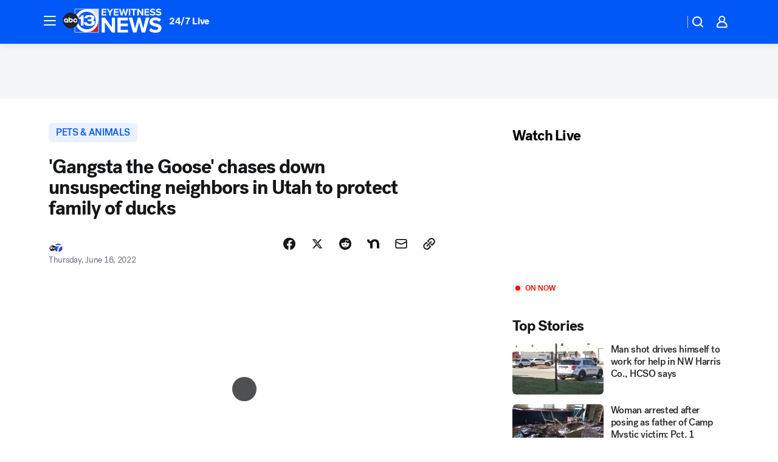

--- FILE ---
content_type: image/svg+xml
request_url: https://cdn.abcotvs.net/abcotv/assets/news/global/images/feature-header/ktrk-lg.svg
body_size: 4031
content:
<?xml version="1.0" encoding="UTF-8"?>
<!-- Generated by Pixelmator Pro 3.6.9 -->
<svg width="163" height="40" viewBox="0 0 163 40" xmlns="http://www.w3.org/2000/svg">
    <g id="News">
        <path id="Path" fill="#ffffff" stroke="none" d="M 81.296249 39.478786 L 69.537842 23.054544 L 69.537842 39.478786 L 64.287201 39.478786 L 64.287201 15.02424 L 69.686569 15.02424 L 81.112877 30.862627 L 81.112877 15.02424 L 86.36351 15.02424 L 86.36351 39.478786 L 81.296249 39.478786 Z"/>
        <path id="path1" fill="#ffffff" stroke="none" d="M 90.167526 39.478786 L 90.167526 15.02424 L 107.62075 15.02424 L 107.62075 19.496969 L 95.418159 19.496969 L 95.418159 24.814142 L 107.361984 24.814142 L 107.361984 29.286869 L 95.418159 29.286869 L 95.418159 34.9697 L 107.62075 34.9697 L 107.62075 39.478786 L 90.167526 39.478786 Z"/>
        <path id="path2" fill="#ffffff" stroke="none" d="M 130.163651 39.478786 L 125.838036 22.686869 L 121.549103 39.478786 L 115.966347 39.478786 L 108.904373 15.02424 L 114.784599 15.02424 L 119.110214 32.696972 L 123.806656 15.02424 L 127.910179 15.02424 L 132.569946 32.696972 L 136.858871 15.02424 L 142.775772 15.02424 L 135.750473 39.478786 L 130.163651 39.478786 Z"/>
        <path id="path3" fill="#ffffff" stroke="none" d="M 145.139282 32.072727 C 146.877258 33.868687 149.57695 35.371716 152.977539 35.371716 C 155.860611 35.371716 157.266479 34.014141 157.266479 32.622223 C 157.266479 30.7899 155.120987 30.165655 152.274597 29.505051 C 148.244431 28.587877 143.067139 27.488888 143.067139 22.026262 C 143.067139 17.957575 146.61647 14.656567 152.42334 14.656567 C 156.343491 14.656567 159.597366 15.830303 162.0383 18.066668 L 159.116531 21.878788 C 157.119781 20.046463 154.456757 19.202019 152.05455 19.202019 C 149.689011 19.202019 148.42984 20.228283 148.42984 21.69495 C 148.42984 23.345453 150.499939 23.858587 153.348358 24.517172 C 157.415222 25.434341 162.592499 26.644444 162.592499 32.070705 C 162.592499 36.543434 159.37529 39.917171 152.718765 39.917171 C 147.985657 39.917171 144.583038 38.341412 142.254181 36.030304 L 145.139282 32.072727 Z"/>
    </g>
    <g id="Eyewitness">
        <path id="path4" fill="#ffffff" stroke="none" d="M 64.169029 11.412123 L 64.169029 0.412121 L 72.019516 0.412121 L 72.019516 2.424244 L 66.530487 2.424244 L 66.530487 4.816162 L 71.903374 4.816162 L 71.903374 6.828285 L 66.530487 6.828285 L 66.530487 9.383839 L 72.019516 9.383839 L 72.019516 11.412123 L 64.169029 11.412123 Z"/>
        <path id="path5" fill="#ffffff" stroke="none" d="M 76.793373 11.412123 L 76.793373 6.909092 L 72.5187 0.412121 L 75.21228 0.412121 L 77.973091 4.832321 L 80.701294 0.412121 L 83.394875 0.412121 L 79.152802 6.909092 L 79.152802 11.412123 L 76.793373 11.412123 Z"/>
        <path id="path6" fill="#ffffff" stroke="none" d="M 84.260811 11.412123 L 84.260811 0.412121 L 92.111298 0.412121 L 92.111298 2.424244 L 86.622276 2.424244 L 86.622276 4.816162 L 91.995163 4.816162 L 91.995163 6.828285 L 86.622276 6.828285 L 86.622276 9.383839 L 92.111298 9.383839 L 92.111298 11.412123 L 84.260811 11.412123 Z"/>
        <path id="path7" fill="#ffffff" stroke="none" d="M 102.274353 11.412123 L 100.328529 3.858585 L 98.399025 11.412123 L 95.886787 11.412123 L 92.71032 0.412121 L 95.355003 0.412121 L 97.300812 8.361616 L 99.413704 0.412121 L 101.259674 0.412121 L 103.35627 8.361616 L 105.285774 0.412121 L 107.946747 0.412121 L 104.786583 11.412123 L 102.274353 11.412123 Z"/>
        <path id="path8" fill="#ffffff" stroke="none" d="M 108.894188 11.412123 L 108.894188 0.412121 L 111.255646 0.412121 L 111.255646 11.412123 L 108.894188 11.412123 Z"/>
        <path id="path9" fill="#ffffff" stroke="none" d="M 115.848175 11.412123 L 115.848175 2.472729 L 112.604469 2.472729 L 112.604469 0.412121 L 121.453346 0.412121 L 121.453346 2.472729 L 118.225937 2.472729 L 118.225937 11.410101 L 115.848175 11.410101 Z"/>
        <path id="path10" fill="#ffffff" stroke="none" d="M 130.450943 11.412123 L 125.161583 4.024242 L 125.161583 11.412123 L 122.800125 11.412123 L 122.800125 0.412121 L 125.228821 0.412121 L 130.367401 7.535355 L 130.367401 0.412121 L 132.728867 0.412121 L 132.728867 11.412123 L 130.450943 11.412123 Z"/>
        <path id="path11" fill="#ffffff" stroke="none" d="M 134.760254 11.412123 L 134.760254 0.412121 L 142.610733 0.412121 L 142.610733 2.424244 L 137.121704 2.424244 L 137.121704 4.816162 L 142.494598 4.816162 L 142.494598 6.828285 L 137.121704 6.828285 L 137.121704 9.383839 L 142.610733 9.383839 L 142.610733 11.412123 L 134.760254 11.412123 Z"/>
        <path id="path12" fill="#ffffff" stroke="none" d="M 144.821426 8.080809 C 145.603821 8.888889 146.818176 9.565659 148.348343 9.565659 C 149.646225 9.565659 150.277847 8.955557 150.277847 8.329292 C 150.277847 7.505051 149.314117 7.224243 148.032516 6.927273 C 146.219147 6.515152 143.890289 6.020203 143.890289 3.563637 C 143.890289 1.733334 145.487686 0.248486 148.097717 0.248486 C 149.860168 0.248486 151.325134 0.775757 152.42131 1.781818 L 151.107117 3.496967 C 150.208572 2.672726 149.010529 2.292931 147.930649 2.292931 C 146.867081 2.292931 146.300644 2.755554 146.300644 3.414139 C 146.300644 4.155556 147.231781 4.387878 148.513382 4.684849 C 150.343048 5.09697 152.671906 5.640404 152.671906 8.08283 C 152.671906 10.09495 151.225296 11.61212 148.230164 11.61212 C 146.100967 11.61212 144.570816 10.90303 143.523529 9.864647 L 144.821426 8.080809 Z"/>
        <path id="path13" fill="#ffffff" stroke="none" d="M 154.636063 8.080809 C 155.418457 8.888889 156.632813 9.565659 158.162979 9.565659 C 159.460861 9.565659 160.092484 8.955557 160.092484 8.329292 C 160.092484 7.505051 159.128754 7.224243 157.847168 6.927273 C 156.033783 6.515152 153.704926 6.020203 153.704926 3.563637 C 153.704926 1.733334 155.302322 0.248486 157.912369 0.248486 C 159.674805 0.248486 161.139755 0.775757 162.235931 1.781818 L 160.921753 3.496967 C 160.023209 2.672726 158.825165 2.292931 157.745285 2.292931 C 156.681717 2.292931 156.115295 2.755554 156.115295 3.414139 C 156.115295 4.155556 157.046432 4.387878 158.328018 4.684849 C 160.157684 5.09697 162.486542 5.640404 162.486542 8.08283 C 162.486542 10.09495 161.039932 11.61212 158.0448 11.61212 C 155.915604 11.61212 154.385437 10.90303 153.338181 9.864647 L 154.636063 8.080809 Z"/>
    </g>
    <g id="abc13">
        <g id="Group">
            <path id="path14" fill="#ffffff" stroke="none" d="M 19.729113 0.446465 L 59.431839 0.446465 L 59.431839 39.585857 L 19.729113 39.585857 Z"/>
            <path id="path15" fill="#e0e0e0" stroke="none" d="M 58.671848 20.010101 L 58.671848 1.195961 L 39.596775 1.195961 Z"/>
            <path id="path16" fill="#bc202e" stroke="none" d="M 39.598812 38.836365 L 58.673889 38.836365 L 58.673889 20.010101 Z"/>
            <g id="g1">
                <path id="path17" fill="#e8e8e9" stroke="none" d="M 39.564175 1.692932 L 39.370613 1.692932 L 35.155025 1.692932 C 35.049076 1.717171 34.94516 1.743435 34.841251 1.769695 L 39.566212 1.769695 L 39.566212 1.692932"/>
                <path id="path18" fill="#e1e3e8" stroke="none" d="M 39.370613 1.616161 L 39.564175 1.616161 L 39.564175 1.692932 L 39.370613 1.692932 Z"/>
                <path id="path19" fill="#a5bed2" stroke="none" d="M 39.370613 1.616161 L 39.370613 1.616161 L 39.370613 1.692932 Z"/>
                <path id="path20" fill="#1158f6" stroke="none" d="M 44.071125 38.286869 C 44.173 38.262627 44.272835 38.238384 44.37471 38.210102 L 34.657875 38.204041 C 27.948387 36.450504 22.6896 31.167677 21.041262 24.484848 L 21.041262 15.533333 C 22.730349 8.686869 28.207151 3.311111 35.155025 1.692932 L 39.370613 1.692932 L 39.370613 1.616161 L 39.370613 1.616161 L 39.370613 1.195961 L 20.491137 1.195961 L 20.491137 38.838383 L 20.900675 38.349495 L 20.491137 38.838383 L 39.437851 38.838383 L 39.417477 38.284847 L 44.071125 38.286869 Z"/>
            </g>
            <g id="g2">
                <clipPath id="clipPath1">
                    <path d="M 29.246274 9.387879 C 26.428414 12.159596 24.875837 15.842424 24.875837 19.761615 C 24.875837 23.680808 26.428414 27.363636 29.246274 30.133334 C 32.064137 32.905051 35.809063 34.430302 39.792376 34.430302 C 43.775689 34.430302 47.522651 32.905051 50.340514 30.133334 C 53.158374 27.363636 54.708914 23.678786 54.708914 19.761615 C 54.708914 15.844446 53.158374 12.159596 50.340514 9.387879 C 47.522651 6.618181 43.775689 5.090908 39.792376 5.090908 C 35.809063 5.090908 32.064137 6.618181 29.246274 9.387879"/>
                </clipPath>
                <path id="path21" fill="#1158f6" stroke="none" clip-path="url(#clipPath1)" d="M 24.877876 5.090908 L 54.708916 5.090908 L 54.708916 34.430302 L 24.877876 34.430302 Z"/>
            </g>
            <g id="g3">
                <path id="path22" fill="#ffffff" stroke="none" d="M 41.609825 17.771717 L 45.275288 17.771717 C 46.825825 17.771717 47.455414 16.759598 47.394287 15.901011 C 47.29649 14.523232 45.988415 13.779799 43.96925 13.779799 C 42.247562 13.779799 40.847797 14.620201 40.497349 16.048485 L 35.674587 16.048485 C 36.16766 11.690908 40.401585 10.656565 44.486774 10.656565 C 50.124538 10.656565 52.388199 12.799999 52.388199 15.604042 C 52.388199 17.377779 51.330734 18.559595 49.607014 18.90303 L 49.607014 18.951515 C 51.723972 19.369696 53.078915 20.945454 53.078915 22.987877 C 53.078915 25.769695 51.208485 28.626263 43.873489 28.626263 C 38.70435 28.626263 35.332287 27.050503 35.1591 22.593939 L 40.042988 22.593939 C 40.067436 24.810101 42.272015 25.426262 44.120022 25.426262 C 46.809525 25.426262 47.938301 24.357574 47.938301 23.014141 C 47.938301 21.288889 46.108627 20.81616 44.857601 20.838383 L 41.609825 20.838383 L 41.609825 17.771717 Z"/>
                <path id="path23" fill="#ffffff" stroke="none" d="M 29.914576 17.351515 L 26.715698 17.361616 L 26.715698 14.361616 C 30.413763 14.27273 29.91865 13.981819 30.902761 11.272728 L 34.445976 11.272728 L 34.445976 28.113132 L 29.914576 28.11515 L 29.914576 17.351515 Z"/>
                <path id="path24" fill="#ffffff" stroke="none" d="M 39.533611 1.191917 C 29.020111 1.191917 20.49725 9.618181 20.49725 20.010101 C 20.49725 30.404041 29.020111 38.828281 39.533611 38.828281 C 50.047115 38.828281 58.569973 30.402021 58.569973 20.010101 C 58.569973 9.618181 50.047115 1.191917 39.533611 1.191917 M 39.794411 34.472729 C 31.532349 34.472729 24.835087 27.88485 24.835087 19.759596 C 24.835087 11.634342 31.532349 5.046463 39.794411 5.046463 C 48.056477 5.046463 54.753738 11.634342 54.753738 19.759596 C 54.753738 27.886868 48.05444 34.472729 39.794411 34.472729"/>
            </g>
            <g id="g4">
                <g id="g5">
                    <path id="path25" fill="#202033" stroke="none" d="M 26.214476 19.652525 C 26.214476 26.728462 20.429176 32.464645 13.292649 32.464645 C 6.156123 32.464645 0.370825 26.728462 0.370825 19.652525 C 0.370825 12.576588 6.156123 6.840405 13.292649 6.840405 C 20.429176 6.840405 26.214476 12.576588 26.214476 19.652525 Z"/>
                </g>
                <g id="g6">
                    <g id="g7">
                        <path id="path26" fill="#f2f2f2" stroke="none" d="M 24.429625 20.103029 L 22.408424 20.103029 C 22.212826 20.751516 21.607689 21.226261 20.888449 21.226261 C 20.012325 21.226261 19.301239 20.521212 19.301239 19.652525 C 19.301239 18.783838 20.012325 18.078789 20.888449 18.078789 C 21.607689 18.078789 22.212826 18.551516 22.408424 19.202019 L 24.429625 19.202019 C 24.205502 17.460608 22.707937 16.113132 20.890488 16.113132 C 18.918188 16.113132 17.320787 17.69697 17.320787 19.652525 C 17.320787 21.60808 18.918188 23.191919 20.890488 23.191919 C 22.7059 23.191919 24.205502 21.844446 24.429625 20.103029 Z"/>
                    </g>
                    <g id="g8">
                        <path id="path27" fill="#f2f2f2" stroke="none" d="M 5.698888 16.113132 C 3.726588 16.113132 2.129188 17.69697 2.129188 19.652525 C 2.129188 21.60808 3.726588 23.191919 5.698888 23.191919 C 6.735975 23.191919 7.286099 22.525253 7.286099 22.525253 L 7.286099 23.135355 L 9.268587 23.135355 L 9.268587 19.652525 C 9.268587 17.69697 7.66915 16.113132 5.698888 16.113132 Z M 5.698888 21.224241 C 4.822762 21.224241 4.111675 20.51919 4.111675 19.650505 C 4.111675 18.781818 4.822762 18.076767 5.698888 18.076767 C 6.575013 18.076767 7.286099 18.781818 7.286099 19.650505 C 7.284062 20.521212 6.575013 21.224241 5.698888 21.224241 Z"/>
                    </g>
                    <g id="g9">
                        <g id="g10">
                            <path id="path28" fill="#f2f2f2" stroke="none" d="M 13.292649 16.113132 C 12.33095 16.113132 11.705437 16.630304 11.705437 16.630304 L 11.705437 14.383839 L 9.72295 14.383839 L 9.72295 19.652525 C 9.72295 21.60808 11.32035 23.191919 13.292649 23.191919 C 15.26495 23.191919 16.86235 21.60808 16.86235 19.652525 C 16.864388 17.69697 15.26495 16.113132 13.292649 16.113132 Z M 13.292649 21.224241 C 12.416526 21.224241 11.705437 20.51919 11.705437 19.650505 C 11.705437 18.781818 12.416526 18.076767 13.292649 18.076767 C 14.168776 18.076767 14.879862 18.781818 14.879862 19.650505 C 14.879862 20.521212 14.170814 21.224241 13.292649 21.224241 Z"/>
                        </g>
                    </g>
                </g>
            </g>
        </g>
    </g>
</svg>
